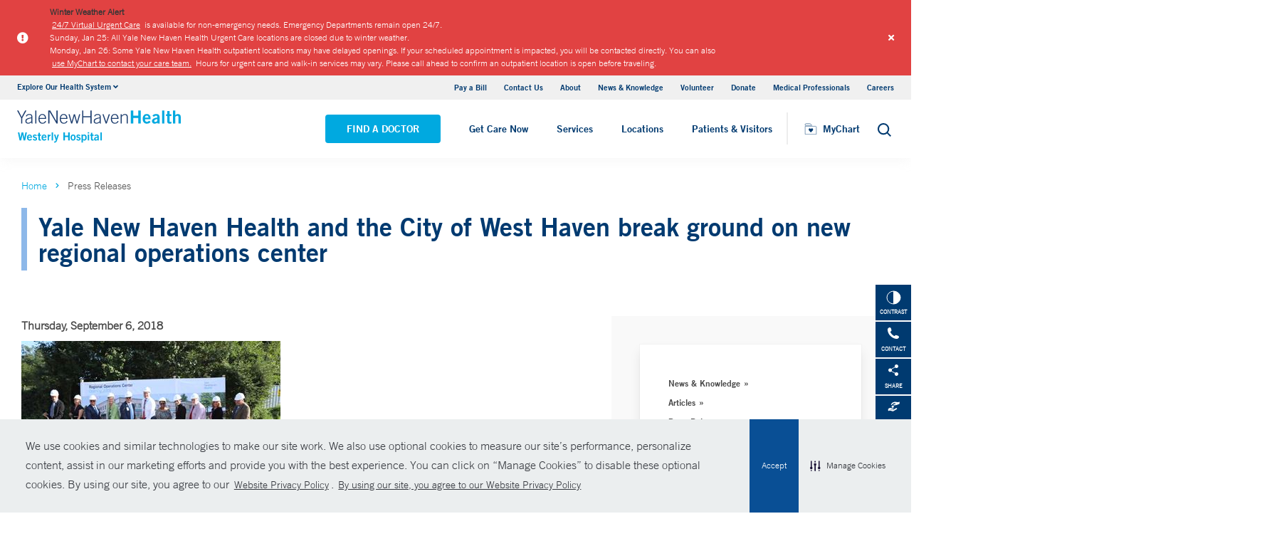

--- FILE ---
content_type: text/html; charset=utf-8
request_url: https://www.westerlyhospital.org/news/yale-new-haven-health-and-the-city-of-west-haven-break-ground-on-new-regional-operations-center
body_size: 16677
content:


<!DOCTYPE html>
<html lang="en" xmlns="http://www.w3.org/1999/xhtml">
<head>
    <title>Yale New Haven Health and the City of West Haven break ground on new regional operations center</title><meta itemprop="name" content="Yale New Haven Health and the City of West Haven break ground on new regional operations center" /><meta name="keywords" content="ynhhs, yale new haven health, city of west haven, break ground, ground breaking, regional operations center, roc" /><meta name="description" content="New Haven, CT (Sept. 6, 2018) – Yale New Haven Health (YNHHS) and the City of West Haven formally broke ground yesterday for the new Regional Operations Center (ROC) with a ceremony attended by YNHHS leadership as well as local and state representatives." /><meta itemprop="description" content="New Haven, CT (Sept. 6, 2018) – Yale New Haven Health (YNHHS) and the City of West Haven formally broke ground yesterday for the new Regional Operations Center (ROC) with a ceremony attended by YNHHS leadership as well as local and state representatives." /><link rel="canonical" href="/news/yale-new-haven-health-and-the-city-of-west-haven-break-ground-on-new-regional-operations-center"></link>
    <meta charset="utf-8" />
    <meta name="viewport" content="width=device-width, initial-scale=1, maximum-scale=1" />
    <link rel="apple-touch-icon" href="/Dist/img/apple-touch-icon.png" />
    <link rel="icon" type="image/x-icon" href="/Dist/img/favicon.ico" />
    <meta name="msapplication-TileColor" content="#da532c" />
    <meta name="analytics-site-name" content="" />
    <script type="application/ld+json">
        {
"@context": "https://schema.org",
"@type": "BreadCrumbList",
"ItemListElement": [{
"@type": "ListItem",
"position": "1",
"name": "westerly",
"item": "https://www.westerlyhospital.org/"
},{
"@type": "ListItem",
"position": "2",
"name": "content",
"item": "https://www.westerlyhospital.org/sitecore/content"
},{
"@type": "ListItem",
"position": "3",
"name": "News",
"item": "https://www.westerlyhospital.org/sitecore/content/News"
},{
"@type": "ListItem",
"position": "4",
"name": "2018",
"item": "https://www.westerlyhospital.org/sitecore/content/News/2018"
},{
"@type": "ListItem",
"position": "5",
"name": "09",
"item": "https://www.westerlyhospital.org/sitecore/content/News/2018/09"
},{
"@type": "ListItem",
"position": "6",
"name": "Yale New Haven Health and the City of West Haven break ground on new regional operations center",
"item": "/news/yale-new-haven-health-and-the-city-of-west-haven-break-ground-on-new-regional-operations-center"
}]
}
    </script>
    
    <script src="/Dist/Scripts/jquery.min.js"></script>
    <script src="/Dist/Scripts/glide.js"></script>
    <script src="/Dist/Scripts/markerclustererplus.min.js"></script>

    <script src="/Dist/Scripts/script.min.js?v=1028210815"></script>
    <link href="/Dist/Styles/style.min.css?v=1117092902" rel="stylesheet" type="text/css" />

    

    
    
    

    <script src="https://js.hcaptcha.com/1/api.js?onload=onloadCallback&render=explicit" async defer></script>

<style>
#feedbackcaptcha { text-align: left; }
</style><!-- After adding this script, call setConsentBannerParams({uuid: <unique id> }) to set unique ID for a customer.  -->
<script
	defer
	data-strict-csp
	data-skip-css="false"
	src="https://cdn-prod.securiti.ai/consent/cookie-consent-sdk-loader-strict-csp.js"
	data-tenant-uuid="a2538e5d-3aa9-4bd6-805c-2bbf101e33e3"
	data-domain-uuid="7542df99-33dd-46d0-8299-1a16105d186d"
	data-backend-url="https://app.securiti.ai">
</script>
<script type="text/javascript" src="https://cdn-prod.securiti.ai/consent/auto_blocking/a2538e5d-3aa9-4bd6-805c-2bbf101e33e3/7542df99-33dd-46d0-8299-1a16105d186d.js"></script>
<link rel='stylesheet' type='text/css' href='https://cdn-prod.securiti.ai/consent/cookie-consent.css' />
<link rel='stylesheet' type='text/css' href='https://cdn-prod.securiti.ai/consent/styles/a2538e5d-3aa9-4bd6-805c-2bbf101e33e3/7542df99-33dd-46d0-8299-1a16105d186d.css' />

<style>
.cc-window{
color: #35383E;
  background-color: #F2F0F0;
}
</style><script src="https://assets.adobedtm.com/be4705422c6a/247399b69a46/launch-d52a5ae2e559.min.js" async></script>
</head>
<body class="theme-cyan-blue">
    <script type="text/javascript">
(function(c,a){if(!a.__SV){var b=window;try{var d,m,j,k=b.location,f=k.hash;d=function(a,b){return(m=a.match(RegExp(b+"=([^&]*)")))?m[1]:null};f&&d(f,"fpState")&&(j=JSON.parse(decodeURIComponent(d(f,"fpState"))),"fpeditor"===j.action&&(b.sessionStorage.setItem("_fpcehash",f),history.replaceState(j.desiredHash||"",c.title,k.pathname+k.search)))}catch(n){}var l,h;window.freshpaint=a;a._i=[];a.init=function(b,d,g){function c(b,i){var a=i.split(".");2==a.length&&(b=b[a[0]],i=a[1]);b[i]=function(){b.push([i].concat(Array.prototype.slice.call(arguments,
0)))}}var e=a;"undefined"!==typeof g?e=a[g]=[]:g="freshpaint";e.people=e.people||[];e.toString=function(b){var a="freshpaint";"freshpaint"!==g&&(a+="."+g);b||(a+=" (stub)");return a};e.people.toString=function(){return e.toString(1)+".people (stub)"};l="disable time_event track track_pageview track_links track_forms track_with_groups add_group set_group remove_group register register_once alias unregister identify name_tag set_config reset opt_in_tracking opt_out_tracking has_opted_in_tracking has_opted_out_tracking clear_opt_in_out_tracking people.set people.set_once people.unset people.increment people.append people.union people.track_charge people.clear_charges people.delete_user people.remove people group page alias ready addEventProperties addInitialEventProperties removeEventProperty addPageviewProperties".split(" ");
for(h=0;h<l.length;h++)c(e,l[h]);var f="set set_once union unset remove delete".split(" ");e.get_group=function(){function a(c){b[c]=function(){call2_args=arguments;call2=[c].concat(Array.prototype.slice.call(call2_args,0));e.push([d,call2])}}for(var b={},d=["get_group"].concat(Array.prototype.slice.call(arguments,0)),c=0;c<f.length;c++)a(f[c]);return b};a._i.push([b,d,g])};a.__SV=1.4;b=c.createElement("script");b.type="text/javascript";b.async=!0;b.src="undefined"!==typeof FRESHPAINT_CUSTOM_LIB_URL?
FRESHPAINT_CUSTOM_LIB_URL:"//perfalytics.com/static/js/freshpaint.js";(d=c.getElementsByTagName("script")[0])?d.parentNode.insertBefore(b,d):c.head.appendChild(b)}})(document,window.freshpaint||[]);
freshpaint.init("1a7febbf-3ead-4672-9c09-6629cc1f37d0");
freshpaint.page();
</script><script src="https://www.youtube.com/iframe_api"></script>
<!-- Google Tag Manager -->
<script>(function(w,d,s,l,i){w[l]=w[l]||[];w[l].push({'gtm.start':
new Date().getTime(),event:'gtm.js'});var f=d.getElementsByTagName(s)[0],
j=d.createElement(s),dl=l!='dataLayer'?'&l='+l:'';j.async=true;j.src=
'https://www.googletagmanager.com/gtm.js?id='+i+dl;f.parentNode.insertBefore(j,f);
})(window,document,'script','dataLayer','GTM-NV834BR');</script>
<!-- End Google Tag Manager -->
<!-- Google Tag Manager (noscript) -->
<noscript><iframe src="https://www.googletagmanager.com/ns.html?id=GTM-NV834BR"
height="0" width="0" style="display:none;visibility:hidden"></iframe></noscript>
<!-- End Google Tag Manager (noscript) -->


    

    <!-- BEGIN NOINDEX -->
        <div class="alert-container red">
            <div class="inner-container">
                <div class="columns is-gapless m-b-0 alert ">
                    <div class="column is-narrow is-narrow-mobile stretch-items">
                        <div class="icon-section">
                                <i class="fas fa-exclamation-circle" aria-hidden="true"></i>
                                <span class="sr-only">Alert icon</span>

                        </div>
                    </div>
                    <div class="column is-10">
                        <div class="columns is-gapless is-multiline">
                            <div class="column is-12 p-b-0">
                                <div class="link-section">
                                    <div class="alert-message">
<strong>Winter Weather Alert<br />
</strong>
<a href="https://www.ynhhs.org/urgent-care/services/virtual-care">24/7 Virtual Urgent Care</a>&nbsp;is available for non-emergency needs. Emergency Departments remain open 24/7.&nbsp;</div>
<div class="alert-message">
Sunday, Jan 25: All Yale New Haven Health Urgent Care locations are closed due to winter weather.</div>
<div class="alert-message">Monday, Jan 26: Some Yale New Haven Health outpatient locations may have delayed openings. If your scheduled appointment is impacted, you will be contacted directly. You can also <a href="https://mychart.ynhhs.org/MyChart-PRD/Authentication/Login?">use MyChart to contact your care team.</a> Hours for urgent care and walk-in services may vary. Please call ahead to confirm an outpatient location is open before traveling.&nbsp;
</div>
                                </div>
                            </div>
                        </div>
                    </div>
                    <a class="close button">
                        <i class="fas fa-times"></i>
                    </a>
                    <input type="hidden" value="0" class="hdn-visibility" />
                    <input type="hidden" value="alert_{DF8F5A59-4111-483A-A71E-B0C33FF42D10}_347b144b-a024-4e6a-bfb2-ab0cd4021a76" class="hdn-cachekey" />
                </div>
            </div>
        </div>
    <!-- END NOINDEX -->
    <!-- BEGIN NOINDEX -->
    <div class="mobile-main-nav">
        <a href="#main" class="skip-to-main-content-link">Skip to main content</a>
            <div class="mobile-main-nav__logo">
                <a href="https://www.westerlyhospital.org/">
                    <img src="/-/media/Images/Logo/SVG/18768_YNHHS_WH_Website_Logos_SVG.ashx?iar=0&amp;hash=99EA7D6F0769D9380652C67A071C6251" alt="Yale New Haven Health Westerly Hospital" DisableWebEdit="True" />
                </a>
            </div>
                    <div class="mobile-main-nav__cta">
<a class="btn light-blue-filled" href="https://www.westerlyhospital.org/find-a-doctor" DisableWebEdit="True">Find a Doctor</a><a class="btn light-blue" href="https://www.ynhhs.org/get-care-now" DisableWebEdit="True">Get Care Now</a>            </div>
        <ul class="mobile-main-nav__main-menu">
                    <li class="mobile-main-nav__menu-item">
                            <button aria-expanded="false">
                                Services
                                <i class="fas fa-chevron-right dropdown-arrow"></i>
                            </button>
                                                    <div class="mobile-main-nav__panel">
                                <button class="mobile-main-nav__panel-return"><i class="fas fa-chevron-left dropdown-arrow"></i></button>
                                <div class="mobile-main-nav__panel-top">
                                    <h3>
                                        Services
                                    </h3>
                                    <button class="mobile-main-nav__panel-close"></button>
                                </div>
                                    <div class="mobile-main-nav__panel-main">
    <h4>Featured Specialties</h4>
        <ul>
                <li><a href="https://www.westerlyhospital.org/services/cancer-care" DisableWebEdit="True">Cancer (Oncology)</a></li>
                <li><a title="Diagnostic Imaging" href="https://www.westerlyhospital.org/services/diagnostic-imaging" DisableWebEdit="True">Diagnostic Imaging</a></li>
                <li><a title="Emergency Services" href="https://www.westerlyhospital.org/services/emergency-care" DisableWebEdit="True">Emergency Services</a></li>
                <li><a title="Heart &amp; Vascular" href="https://www.westerlyhospital.org/services/heart-and-vascular" DisableWebEdit="True">Heart &amp; Vascular</a></li>
                <li><a title="Laboratory Medicine" href="https://www.westerlyhospital.org/services/laboratory-services" DisableWebEdit="True">Laboratory Medicine</a></li>
                <li><a title="Physical Therapy &amp; Rehabilitation" href="https://www.westerlyhospital.org/services/rehabilitation" DisableWebEdit="True">Physical Therapy &amp; Rehabilitation</a></li>
                <li><a href="https://www.westerlyhospital.org/services/surgery" DisableWebEdit="True">Surgery</a></li>
                <li><a href="https://www.westerlyhospital.org/services/urology" DisableWebEdit="True">Urology</a></li>
        </ul>
                                        <div class="mobile-main-nav__panel-cta">
                                            <a class="mobile-main-nav__menu-arrow" title="View All Services" href="https://www.westerlyhospital.org/services">View All Services</a>
                                        </div>
                                    </div>
                                                                    <div class="mobile-main-nav__panel-bottom">
    <h4>More Care</h4>
        <ul>
                <li><a title="COVID-19 Vaccine" href="https://www.ynhhs.org/patient-care/covid-19" DisableWebEdit="True">COVID-19 Resources</a></li>
                <li><a title="For Medical Professionals" href="https://www.westerlyhospital.org/medical-professionals" DisableWebEdit="True">For Medical Professionals</a></li>
                <li><a href="https://www.ynhhs.org/get-care-now" DisableWebEdit="True">Get Care Now</a></li>
                <li><a title="Urgent Care" href="https://www.ynhhs.org/urgent-care" DisableWebEdit="True">Urgent Care</a></li>
        </ul>
                                    </div>
                            </div>
                    </li>
                    <li class="mobile-main-nav__menu-item">
                            <button aria-expanded="false">
                                Locations
                                <i class="fas fa-chevron-right dropdown-arrow"></i>
                            </button>
                                                    <div class="mobile-main-nav__panel">
                                <button class="mobile-main-nav__panel-return"><i class="fas fa-chevron-left dropdown-arrow"></i></button>
                                <div class="mobile-main-nav__panel-top">
                                    <h3>
                                        Locations
                                    </h3>
                                    <button class="mobile-main-nav__panel-close"></button>
                                </div>
                                    <div class="mobile-main-nav__panel-main">
    <h4>Location Type</h4>
        <ul>
                <li><a href="https://www.westerlyhospital.org/find-a-location#f:facilitytype=[Blood%20Draw]" DisableWebEdit="True">Blood Draw</a></li>
                <li><a title="Urgent Care" href="https://www.westerlyhospital.org/find-a-location#sort=relevancy&amp;f:facilitytype=[Occupational%20Care]&amp;f:deliverynetwork=[Westerly%20Hospital]" DisableWebEdit="True">Occupational Care</a></li>
                <li><a href="https://www.westerlyhospital.org/find-a-location?locs=2#sort=relevancy&amp;numberOfResults=25&amp;f:facilitytype=[Outpatient%20Medical%20Centers]&amp;f:deliverynetwork=[Westerly%20Hospital]" DisableWebEdit="True">Outpatient Facilities</a></li>
                <li><a title="COVID-19 Care" href="https://www.westerlyhospital.org/find-a-location#sort=relevancy&amp;f:facilitytype=[Radiology]&amp;f:deliverynetwork=[Westerly%20Hospital]" DisableWebEdit="True">Radiology</a></li>
        </ul>
                                        <div class="mobile-main-nav__panel-cta">
                                            <a class="mobile-main-nav__menu-arrow" title="Find a Location" href="https://www.westerlyhospital.org/find-a-location">Find a Location</a>
                                        </div>
                                    </div>
                                                                    <div class="mobile-main-nav__panel-bottom">
    <h4>Hospitals and Multispecialty Locations</h4>
        <ul>
                <li><a DisableWebEdit="True">Morgan Medical Building</a></li>
                <li><a href="/locations/stonington-91-voluntown-road" DisableWebEdit="True">Stonington Medical Center</a></li>
                <li><a href="/locations/westerly-25-wells-street" DisableWebEdit="True">Westerly Hospital</a></li>
        </ul>
    <div class="location-menu" data-column-id="{916592CF-117A-4D3E-BEE9-E08840CBA997}">
        <h4 class="location-title" data-location-title="Locations">Our Locations</h4>
            <ul class="locations-list">
                    <li><a href="/locations/new-haven-1-park-street">Yale New Haven Children&#39;s Hospital</a></li>
                    <li><a href="/locations/new-london-365-montauk-ave">Lawrence + Memorial Hospital</a></li>
            </ul>
    </div>
                                    </div>
                            </div>
                    </li>
                    <li class="mobile-main-nav__menu-item">
                            <button aria-expanded="false">
                                Patients &amp; Visitors
                                <i class="fas fa-chevron-right dropdown-arrow"></i>
                            </button>
                                                    <div class="mobile-main-nav__panel">
                                <button class="mobile-main-nav__panel-return"><i class="fas fa-chevron-left dropdown-arrow"></i></button>
                                <div class="mobile-main-nav__panel-top">
                                    <h3>
                                        Patients &amp; Visitors
                                    </h3>
                                    <button class="mobile-main-nav__panel-close"></button>
                                </div>
                                    <div class="mobile-main-nav__panel-main">
    <h4>Patients</h4>
        <ul>
                <li><a title="Pay Your Bill" href="https://www.westerlyhospital.org/patients-visitors/billing-insurance" DisableWebEdit="True">Billing &amp; Insurance</a></li>
                <li><a title="Classes &amp; Events" href="https://www.ynhhs.org/events" DisableWebEdit="True">Classes &amp; Events</a></li>
                <li><a title="Financial Assistance" href="https://www.westerlyhospital.org/patients-visitors/billing-insurance/Financial-assistance" DisableWebEdit="True">Financial Assistance</a></li>
                <li><a href="https://www.ynhhs.org/get-care-now" DisableWebEdit="True">Get Care Now</a></li>
                <li><a href="https://www.westerlyhospital.org/services/language-services" DisableWebEdit="True">Language Services</a></li>
                <li><a href="https://www.ynhhs.org/patient-care/Patient-Rights-and-Responsibilities/no-surprise-billing" rel="noopener noreferrer" DisableWebEdit="True" target="_blank">No Surprises Act</a></li>
                <li><a title="Patient Guidelines" href="https://www.westerlyhospital.org/patients-visitors" DisableWebEdit="True">Patient Guidelines</a></li>
                <li><a title="Patient Rights &amp; Responsibilities" href="https://www.ynhhs.org/patient-care/Patient-Rights-and-Responsibilities" DisableWebEdit="True">Patient Rights &amp; Responsibilities</a></li>
                <li><a title="Pay Your Bill" href="https://mychart.ynhhs.org/MyChart-PRD/" DisableWebEdit="True">Pay Your Bill</a></li>
        </ul>
    <h4>Visitors</h4>
        <ul>
                <li><a title="Dining Options" href="https://www.westerlyhospital.org/patients-visitors/amenities" DisableWebEdit="True">Dining Options</a></li>
                <li><a title="Hospital Amenities" href="https://www.westerlyhospital.org/patients-visitors/amenities" DisableWebEdit="True">Hospital Amenities</a></li>
                <li><a title="Send a Patient Greeting" href="https://www.westerlyhospital.org/patients-visitors/e-greetings-form-wh" DisableWebEdit="True">Send a Patient Greeting</a></li>
                <li><a title="Visiting Hours and Guidelines" href="https://www.westerlyhospital.org/patients-visitors/visiting-a-patient" DisableWebEdit="True">Visitor Guidelines</a></li>
                <li></li>
        </ul>
                                        <div class="mobile-main-nav__panel-cta">
                                            <a class="mobile-main-nav__menu-arrow" title="View All Patient &amp; Visitor Information" href="https://www.westerlyhospital.org/patients-visitors">View All Patient &amp; Visitor Information</a>
                                        </div>
                                    </div>
                                                                    <div class="mobile-main-nav__panel-bottom">
    <h4>Patient Tools</h4>
        <ul>
                <li><a href="https://mychart.ynhhs.org/MyChart-PRD/" rel="noopener noreferrer" DisableWebEdit="True" target="_blank">Make an Appointment</a></li>
                <li><a href="https://www.ynhhs.org/online-tools/MyChart" DisableWebEdit="True">MyChart</a></li>
                <li><a title="Request Medical Records" href="https://www.ynhhs.org/online-tools/Request-Medical-Records" DisableWebEdit="True">Request Medical Records</a></li>
                <li><a href="https://www.ynhhs.org/employee-spotlight" DisableWebEdit="True">Thank Your Caregiver - ThinkThanks Employee Spotlight</a></li>
                <li><a title="YM-YNH Wayfinding App" href="https://www.ynhhs.org/online-tools/Get-the-MyChart-App" DisableWebEdit="True">YM-YNH Wayfinding App</a></li>
        </ul>
                                    </div>
                            </div>
                    </li>
        </ul>
        <div  class="mobile-main-nav__locations expand-menu">
            <button id="explore-menu-button" aria-controls="explore-menu-dropdown">
                Explore Our Health System<i class="fas fa-chevron-down dropdown-arrow"></i>
            </button>
            <ul class="mobile-main-nav__locations-items" role="menu" aria-labelledby="explore-menu-button" id="explore-menu-dropdown">
                        <li role="presentation">
                            <a role="menuitem" tabindex="-1" href="https://www.ynhhs.org/">Yale New Haven Health</a>
                        </li>
                        <li role="presentation">
                            <a role="menuitem" tabindex="-1" href="https://www.bridgeporthospital.org/">Bridgeport Hospital</a>
                        </li>
                        <li role="presentation">
                            <a role="menuitem" tabindex="-1" href="https://www.ynhh.org/childrens-hospital">Yale New Haven Children&#39;s Hospital</a>
                        </li>
                        <li role="presentation">
                            <a role="menuitem" tabindex="-1" href="https://www.greenwichhospital.org/">Greenwich Hospital</a>
                        </li>
                        <li role="presentation">
                            <a role="menuitem" tabindex="-1" href="https://www.lmhospital.org/">Lawrence + Memorial Hospital</a>
                        </li>
                        <li role="presentation">
                            <a role="menuitem" tabindex="-1" href="https://www.ynhh.org/psychiatric">Yale New Haven Psychiatric Hospital</a>
                        </li>
                        <li role="presentation">
                            <a role="menuitem" tabindex="-1" href="https://www.ynhh.org/smilow">Smilow Cancer Hospital</a>
                        </li>
                        <li role="presentation">
                            <a role="menuitem" tabindex="-1" href="https://www.ynhhs.org/urgent-care">Yale New Haven Health Urgent Care</a>
                        </li>
                        <li role="presentation">
                            <a role="menuitem" tabindex="-1" href="https://www.westerlyhospital.org/">Westerly Hospital</a>
                        </li>
                        <li role="presentation">
                            <a role="menuitem" tabindex="-1" href="https://www.ynhh.org/">Yale New Haven Hospital</a>
                        </li>
                        <li role="presentation">
                            <a role="menuitem" tabindex="-1" href="https://www.ynhhs.org/clinical-affiliates">Clinical Affiliates</a>
                        </li>
                        <li role="presentation">
                            <a role="menuitem" tabindex="-1" href="https://www.northeastmedicalgroup.org/">Northeast Medical Group</a>
                        </li>
            </ul>
        </div>
            <ul class="mobile-main-nav__utility-links">

                    <li><a href="https://mychart.ynhhs.org/MyChart-PRD/Billing/Summary" rel="noopener noreferrer" DisableWebEdit="True" target="_blank">Pay a Bill</a></li>
                    <li><a title="Contact Us" href="https://www.westerlyhospital.org/contact" DisableWebEdit="True">Contact Us</a></li>
                    <li><a title="About" href="https://www.westerlyhospital.org/about" DisableWebEdit="True">About</a></li>
                    <li><a title="News &amp; Knowledge" href="https://www.ynhhs.org/news-media/blog" DisableWebEdit="True">News &amp; Knowledge</a></li>
                    <li><a title="Volunteer" href="https://www.westerlyhospital.org/about/volunteer" DisableWebEdit="True">Volunteer</a></li>
                    <li><a title="Donate" href="https://www.westerlyhospital.org/donors" DisableWebEdit="True">Donate</a></li>
                    <li><a title="Medical Professionals" href="https://www.westerlyhospital.org/medical-professionals" DisableWebEdit="True">Medical Professionals</a></li>
                    <li><a title="Careers" href="https://www.westerlyhospital.org/careers" DisableWebEdit="True">Careers</a></li>
            </ul>
                <button class="mobile-main-nav__close" aria-label="Close Mobile Menu"></button>
    </div>





    <div class="utility-nav is-hidden-touch">
        <a href="#main" class="skip-to-main-content-link">Skip to main content</a>
        <div class="inner-container">
                <div class="dropdown">
                    <div class="dropdown-trigger">
                        <a class="dropdown-btn" aria-haspopup="true" aria-controls="dropdown-menu">
                            <span>Explore Our Health System</span>
                            <span class="icon is-small">
                                <i class="fas fa-angle-down" aria-hidden="true"></i>
                            </span>
                        </a>
                    </div>
                    <div class="dropdown-menu" role="menu">
                        <div class="dropdown-content">
                                    <a href="https://www.ynhhs.org/" class="dropdown-item">Yale New Haven Health</a>
                                    <a href="https://www.bridgeporthospital.org/" class="dropdown-item">Bridgeport Hospital</a>
                                    <a href="https://www.ynhh.org/childrens-hospital" class="dropdown-item">Yale New Haven Children&#39;s Hospital</a>
                                    <a href="https://www.greenwichhospital.org/" class="dropdown-item">Greenwich Hospital</a>
                                    <a href="https://www.lmhospital.org/" class="dropdown-item">Lawrence + Memorial Hospital</a>
                                    <a href="https://www.ynhh.org/psychiatric" class="dropdown-item">Yale New Haven Psychiatric Hospital</a>
                                    <a href="https://www.ynhh.org/smilow" class="dropdown-item">Smilow Cancer Hospital</a>
                                    <a href="https://www.ynhhs.org/urgent-care" class="dropdown-item">Yale New Haven Health Urgent Care</a>
                                    <a href="https://www.westerlyhospital.org/" class="dropdown-item">Westerly Hospital</a>
                                    <a href="https://www.ynhh.org/" class="dropdown-item">Yale New Haven Hospital</a>
                                    <a href="https://www.ynhhs.org/clinical-affiliates" class="dropdown-item">Clinical Affiliates</a>
                                    <a href="https://www.northeastmedicalgroup.org/" class="dropdown-item">Northeast Medical Group</a>
                        </div>
                    </div>
                </div>
            <div class="link-container">
<a href="https://mychart.ynhhs.org/MyChart-PRD/Billing/Summary" rel="noopener noreferrer" DisableWebEdit="True" target="_blank">Pay a Bill</a><a title="Contact Us" href="https://www.westerlyhospital.org/contact" DisableWebEdit="True">Contact Us</a><a title="About" href="https://www.westerlyhospital.org/about" DisableWebEdit="True">About</a><a title="News &amp; Knowledge" href="https://www.ynhhs.org/news-media/blog" DisableWebEdit="True">News &amp; Knowledge</a><a title="Volunteer" href="https://www.westerlyhospital.org/about/volunteer" DisableWebEdit="True">Volunteer</a><a title="Donate" href="https://www.westerlyhospital.org/donors" DisableWebEdit="True">Donate</a><a title="Medical Professionals" href="https://www.westerlyhospital.org/medical-professionals" DisableWebEdit="True">Medical Professionals</a><a title="Careers" href="https://www.westerlyhospital.org/careers" DisableWebEdit="True">Careers</a>                            </div>
        </div>
    </div>
    <header class="header">
        <div class="header__main-wrapper">
            <div class="header__container">
                <div class="header__logo">
                    <a href="https://www.westerlyhospital.org/">
                        <img src="/-/media/Images/Logo/SVG/18768_YNHHS_WH_Website_Logos_SVG.ashx?iar=0&amp;hash=99EA7D6F0769D9380652C67A071C6251" alt="Yale New Haven Health Westerly Hospital" DisableWebEdit="True" />
                    </a>
                </div>
                <nav class="header__nav" aria-label="main navigation">
                        <ul class="header__nav-list">
                                            <li class="header__nav-item"><a class="light-blue-filled" href="https://www.westerlyhospital.org/find-a-doctor" DisableWebEdit="True">Find a Doctor</a></li>
                                            <li class="header__nav-item"><a class="light-blue" href="https://www.ynhhs.org/get-care-now" DisableWebEdit="True">Get Care Now</a></li>
                                                                <li class="header__nav-item has-submenu">
                                        <button class="active-trigger" aria-expanded="false">
                                            Services
                                        </button>
                                            <div class="drop-down">
                                                    <div class="drop-left">
                                                        <div class="drop-top">
    <div class="drop-top__left-inner">
        <h3>Featured Specialties</h3>
        <div>
                    <ul>
                            <li><a href="https://www.westerlyhospital.org/services/cancer-care" DisableWebEdit="True">Cancer (Oncology)</a></li>
                            <li><a title="Diagnostic Imaging" href="https://www.westerlyhospital.org/services/diagnostic-imaging" DisableWebEdit="True">Diagnostic Imaging</a></li>
                            <li><a title="Emergency Services" href="https://www.westerlyhospital.org/services/emergency-care" DisableWebEdit="True">Emergency Services</a></li>
                            <li><a title="Heart &amp; Vascular" href="https://www.westerlyhospital.org/services/heart-and-vascular" DisableWebEdit="True">Heart &amp; Vascular</a></li>
                    </ul>
                    <ul>
                            <li><a title="Laboratory Medicine" href="https://www.westerlyhospital.org/services/laboratory-services" DisableWebEdit="True">Laboratory Medicine</a></li>
                            <li><a title="Physical Therapy &amp; Rehabilitation" href="https://www.westerlyhospital.org/services/rehabilitation" DisableWebEdit="True">Physical Therapy &amp; Rehabilitation</a></li>
                            <li><a href="https://www.westerlyhospital.org/services/surgery" DisableWebEdit="True">Surgery</a></li>
                            <li><a href="https://www.westerlyhospital.org/services/urology" DisableWebEdit="True">Urology</a></li>
                    </ul>
        </div>
    </div>
                                                                                                                    </div>
                                                            <div class="drop-bottom">
                                                                <a class="drop-down__menu-arrow" title="View All Services" href="https://www.westerlyhospital.org/services">View All Services</a>
                                                            </div>
                                                    </div>
                                                                                                    <div class="drop-right">
                                                        <div class="drop-top">
    <div class="drop-top__left-inner">
        <h3>More Care</h3>
        <div>
                    <ul class="">
                            <li><a title="COVID-19 Vaccine" href="https://www.ynhhs.org/patient-care/covid-19" DisableWebEdit="True">COVID-19 Resources</a></li>
                            <li><a title="For Medical Professionals" href="https://www.westerlyhospital.org/medical-professionals" DisableWebEdit="True">For Medical Professionals</a></li>
                            <li><a href="https://www.ynhhs.org/get-care-now" DisableWebEdit="True">Get Care Now</a></li>
                            <li><a title="Urgent Care" href="https://www.ynhhs.org/urgent-care" DisableWebEdit="True">Urgent Care</a></li>
                    </ul>
        </div>
    </div>
                                                                                                                    </div>
                                                        <div class="drop-bottom"></div>
                                                    </div>
                                                <button class="drop-down__close"><span>close</span></button>
                                            </div>
                                    </li>
                                    <li class="header__nav-item has-submenu">
                                        <button class="active-trigger" aria-expanded="false">
                                            Locations
                                        </button>
                                            <div class="drop-down">
                                                    <div class="drop-left">
                                                        <div class="drop-top">
    <div class="drop-top__left-inner">
        <h3>Location Type</h3>
        <div>
                    <ul class="">
                            <li><a href="https://www.westerlyhospital.org/find-a-location#f:facilitytype=[Blood%20Draw]" DisableWebEdit="True">Blood Draw</a></li>
                            <li><a title="Urgent Care" href="https://www.westerlyhospital.org/find-a-location#sort=relevancy&amp;f:facilitytype=[Occupational%20Care]&amp;f:deliverynetwork=[Westerly%20Hospital]" DisableWebEdit="True">Occupational Care</a></li>
                            <li><a href="https://www.westerlyhospital.org/find-a-location?locs=2#sort=relevancy&amp;numberOfResults=25&amp;f:facilitytype=[Outpatient%20Medical%20Centers]&amp;f:deliverynetwork=[Westerly%20Hospital]" DisableWebEdit="True">Outpatient Facilities</a></li>
                            <li><a title="COVID-19 Care" href="https://www.westerlyhospital.org/find-a-location#sort=relevancy&amp;f:facilitytype=[Radiology]&amp;f:deliverynetwork=[Westerly%20Hospital]" DisableWebEdit="True">Radiology</a></li>
                    </ul>
        </div>
    </div>
                                                                                                                    </div>
                                                            <div class="drop-bottom">
                                                                <a class="drop-down__menu-arrow" title="Find a Location" href="https://www.westerlyhospital.org/find-a-location">Find a Location</a>
                                                            </div>
                                                    </div>
                                                                                                    <div class="drop-right">
                                                        <div class="drop-top">
    <div class="drop-top__left-inner">
        <h3>Hospitals and Multispecialty Locations</h3>
        <div>
                    <ul class="">
                            <li><a DisableWebEdit="True">Morgan Medical Building</a></li>
                            <li><a href="/locations/stonington-91-voluntown-road" DisableWebEdit="True">Stonington Medical Center</a></li>
                            <li><a href="/locations/westerly-25-wells-street" DisableWebEdit="True">Westerly Hospital</a></li>
                    </ul>
        </div>
    </div>
                                                                <div class="drop-top__right-inner drop-top__left-inner location-menu" data-column-id="{916592CF-117A-4D3E-BEE9-E08840CBA997}">
        <h3 class="location-title" data-location-title="Locations">
            Our Locations
        </h3>
        <div>
                <ul class="locations-list ">
                        <li><a href="/locations/new-haven-1-park-street">Yale New Haven Children&#39;s Hospital</a></li>
                        <li><a href="/locations/new-london-365-montauk-ave">Lawrence + Memorial Hospital</a></li>
                </ul>
        </div>
    </div>
                                                        </div>
                                                        <div class="drop-bottom"></div>
                                                    </div>
                                                <button class="drop-down__close"><span>close</span></button>
                                            </div>
                                    </li>
                                    <li class="header__nav-item has-submenu">
                                        <button class="active-trigger" aria-expanded="false">
                                            Patients &amp; Visitors
                                        </button>
                                            <div class="drop-down">
                                                    <div class="drop-left">
                                                        <div class="drop-top">
    <div class="drop-top__left-inner">
        <h3>Patients</h3>
        <div>
                    <ul>
                            <li><a title="Pay Your Bill" href="https://www.westerlyhospital.org/patients-visitors/billing-insurance" DisableWebEdit="True">Billing &amp; Insurance</a></li>
                            <li><a title="Classes &amp; Events" href="https://www.ynhhs.org/events" DisableWebEdit="True">Classes &amp; Events</a></li>
                            <li><a title="Financial Assistance" href="https://www.westerlyhospital.org/patients-visitors/billing-insurance/Financial-assistance" DisableWebEdit="True">Financial Assistance</a></li>
                            <li><a href="https://www.ynhhs.org/get-care-now" DisableWebEdit="True">Get Care Now</a></li>
                    </ul>
                    <ul>
                            <li><a href="https://www.westerlyhospital.org/services/language-services" DisableWebEdit="True">Language Services</a></li>
                            <li><a href="https://www.ynhhs.org/patient-care/Patient-Rights-and-Responsibilities/no-surprise-billing" rel="noopener noreferrer" DisableWebEdit="True" target="_blank">No Surprises Act</a></li>
                            <li><a title="Patient Guidelines" href="https://www.westerlyhospital.org/patients-visitors" DisableWebEdit="True">Patient Guidelines</a></li>
                            <li><a title="Patient Rights &amp; Responsibilities" href="https://www.ynhhs.org/patient-care/Patient-Rights-and-Responsibilities" DisableWebEdit="True">Patient Rights &amp; Responsibilities</a></li>
                    </ul>
        </div>
    </div>
                                                                <div class="drop-top__right-inner">
        <h3>Visitors</h3>
        <div>
                    <ul class="">
                            <li><a title="Dining Options" href="https://www.westerlyhospital.org/patients-visitors/amenities" DisableWebEdit="True">Dining Options</a></li>
                            <li><a title="Hospital Amenities" href="https://www.westerlyhospital.org/patients-visitors/amenities" DisableWebEdit="True">Hospital Amenities</a></li>
                            <li><a title="Send a Patient Greeting" href="https://www.westerlyhospital.org/patients-visitors/e-greetings-form-wh" DisableWebEdit="True">Send a Patient Greeting</a></li>
                            <li><a title="Visiting Hours and Guidelines" href="https://www.westerlyhospital.org/patients-visitors/visiting-a-patient" DisableWebEdit="True">Visitor Guidelines</a></li>
                            <li></li>
                    </ul>
        </div>
    </div>
                                                        </div>
                                                            <div class="drop-bottom">
                                                                <a class="drop-down__menu-arrow" title="View All Patient &amp; Visitor Information" href="https://www.westerlyhospital.org/patients-visitors">View All Patient &amp; Visitor Information</a>
                                                            </div>
                                                    </div>
                                                                                                    <div class="drop-right">
                                                        <div class="drop-top">
    <div class="drop-top__left-inner">
        <h3>Patient Tools</h3>
        <div>
                    <ul class="">
                            <li><a href="https://mychart.ynhhs.org/MyChart-PRD/" rel="noopener noreferrer" DisableWebEdit="True" target="_blank">Make an Appointment</a></li>
                            <li><a href="https://www.ynhhs.org/online-tools/MyChart" DisableWebEdit="True">MyChart</a></li>
                            <li><a title="Request Medical Records" href="https://www.ynhhs.org/online-tools/Request-Medical-Records" DisableWebEdit="True">Request Medical Records</a></li>
                            <li><a href="https://www.ynhhs.org/employee-spotlight" DisableWebEdit="True">Thank Your Caregiver - ThinkThanks Employee Spotlight</a></li>
                            <li><a title="YM-YNH Wayfinding App" href="https://www.ynhhs.org/online-tools/Get-the-MyChart-App" DisableWebEdit="True">YM-YNH Wayfinding App</a></li>
                    </ul>
        </div>
    </div>
                                                                                                                    </div>
                                                        <div class="drop-bottom"></div>
                                                    </div>
                                                <button class="drop-down__close"><span>close</span></button>
                                            </div>
                                    </li>
                        </ul>
                </nav>
                <div class="header__right  ">
                    <div class="header__right-wrapper">
<a href="https://mychart.ynhhs.org/MyChart-PRD/Authentication/Login?" rel="noopener noreferrer" hasDisableWebEdit="True" target="_blank"><img src="/-/media/Images/Icons/Header-Icons/icon-mychart-header.ashx?iar=0&amp;hash=65F8CEB084B4838CD046EF032FAA6222" alt="My chart icon, a folder with a heart in the middle." DisableWebEdit="True" />                            <span>MyChart</span>
</a>                        <button class="header__search" aria-expanded="false">
                            <span>Search</span>
                            <img src="/-/media/Images/Icons/Header-Icons/icon-search.ashx?iar=0&amp;hash=9B497E70A197DB7B978628BC7F382EB4" class="icon-default" alt="Search icon magnifying glass" title="Search icon magnifying glass" DisableWebEdit="True" />
                            <img src="/-/media/Images/Icons/Header-Icons/close-search.ashx?iar=0&amp;hash=ADF7FAD1D54E8EA37EB30B6DB3D09526" class="icon-active" alt="close search" DisableWebEdit="True" />
                        </button>
                    </div>
                    <button class="header__burger" aria-label="menu" aria-expanded="false">
                        <span></span>
                        <span></span>
                        <span></span>
                    </button>
                </div>
            </div>
            <div class="main-search-nav">
                <div class="main-search-nav__wrapper">
                    <button class="main-search-nav__panel-close" aria-label="close menu"></button>
                    <a class="main-search-nav__logo" href="/">
                        <img src="/-/media/Images/Logo/SVG/18768_YNHHS_WH_Website_Logos_SVG.ashx?iar=0&amp;hash=99EA7D6F0769D9380652C67A071C6251" alt="Yale New Haven Health Westerly Hospital" DisableWebEdit="True" />
                    </a>
                    <img src="/-/media/Images/Icons/Header-Icons/icon-search.ashx?iar=0&amp;hash=9B497E70A197DB7B978628BC7F382EB4" class="main-search-nav__search-identifier" alt="Search icon magnifying glass" title="Search icon magnifying glass" DisableWebEdit="True" />
                    <div id="mobileNavSearchIcon" class="input-container">
                        



<script>
    document.addEventListener("CoveoSearchEndpointInitialized", function() {
        var searchboxElement = document.getElementById("coveo234hj23");
        searchboxElement.addEventListener("CoveoComponentInitialized", function() {
            CoveoForSitecore.initSearchboxIfStandalone(searchboxElement, "https://www.westerlyhospital.org/search");
        });
    })
</script>    <div id="coveo234hj23_container" class="coveo-for-sitecore-search-box-container"
           data-prebind-maximum-age='currentMaximumAge'
  data-pipeline='Site Search Pipeline'
>
        <div id="coveo234hj23"
             class="CoveoSearchbox"
               data-enable-omnibox='true'
  data-prebind-maximum-age='currentMaximumAge'
  data-pipeline='Site Search Pipeline'
  data-placeholder='Search'
  data-clear-filters-on-new-query='false'
>
            
            
<script type="text/javascript">
    document.addEventListener("CoveoSearchEndpointInitialized", function() {
        var componentId = "coveo234hj23";
        var componentElement = document.getElementById(componentId);

        function showError(error) {
                console.error(error);
        }

        function areCoveoResourcesIncluded() {
            return typeof (Coveo) !== "undefined";
        }

        if (areCoveoResourcesIncluded()) {
            var event = document.createEvent("CustomEvent");
            event.initEvent("CoveoComponentInitialized", false, true);
            
            setTimeout(function() {
                componentElement.dispatchEvent(event);
            }, 0);
        } else {
            componentElement.classList.add("invalid");
            showError("The Coveo Resources component must be included in this page.");
        }
    });
</script>
            <div class="CoveoForSitecoreBindWithUserContext"></div>
            <div class="CoveoForSitecoreExpressions"></div>
            <div class="CoveoForSitecoreConfigureSearchHub" data-sc-search-hub="search"></div>
        </div>
        
    </div>

                    </div>
                    <div class="main-search-nav__bottom">
                                <div class="main-search-nav__left">
                                    <h3>Popular Services</h3>
                                    <ul>
                                            <li><a href="https://www.westerlyhospital.org/services/digestive-health">Digestive Health</a></li>
                                            <li><a href="https://www.westerlyhospital.org/services/orthopedics">Orthopedics</a></li>
                                            <li><a href="https://www.westerlyhospital.org/services/urology">Urology</a></li>
                                    </ul>
                                    <a class="btn has-arrow" href="https://www.westerlyhospital.org/services">View All Services</a>
                                </div>
                                <div class="main-search-nav__center">
                                    <h3>Popular Locations</h3>
                                    <ul>
                                            <li><a href="/locations/westerly-25-wells-street-blood-draw">Blood Draw - Westerly Hospital</a></li>
                                            <li><a href="/locations/westerly-25-wells-street">Morgan Medical Building</a></li>
                                            <li><a href="/locations/stonington-91-voluntown-road">Stonington Medical Center</a></li>
                                    </ul>
                                    <a class="btn has-arrow" href="https://www.westerlyhospital.org/find-a-location">View All Locations</a>
                                </div>
                                <div class="main-search-nav__right">
                                    <h4>Frequent Searches</h4>
                                        <ul>
                                                <li>
                                                    <a href="https://www.ynhhs.org/online-tools/Request-Medical-Records">Medical Records Request</a>
                                                </li>
                                                <li>
                                                    <a href="https://www.westerlyhospital.org/services/urology">Urology</a>
                                                </li>
                                                <li>
                                                    <a href="https://www.westerlyhospital.org/patients-visitors/visiting-a-patient">Visiting Hours</a>
                                                </li>
                                        </ul>
                                </div>
                    </div>
                </div>
            </div>
        </div>
    </header>
<script>
    
</script>

    <!--Toolbar Desktop -->
    <div class="main-right-box toolbar toolbar-desktop is-hidden-touch">
        <!-- Contrast -->
        <div class="toolbar-box">
            <div class="icon">
                <img src="/Dist/img/contrast-icon.svg" alt="">
            </div>
            <p class="label">Contrast</p>
            <div class="field slide-field">
                <div class="share-container">
                    <div><span>Off</span></div>
                    <div>
                        <input id="switchRoundedDefault" type="checkbox" name="switchRoundedDefault" class="switch is-rounded contrast-checkbox desktop-input" aria-label="Enable high‑contrast mode">
                        <label for="switchRoundedDefault"></label>
                    </div>
                    
                    <div><span>On</span></div>
                </div>

            </div>
        </div>
            <!-- Contact -->
            <a class="toolbar-box" href="https://www.westerlyhospital.org/contact" target="_blank">
                <div class="icon">
                    <img src="/Dist/img/contact-icon.svg" alt="">
                </div>
                <p class="label">Contact</p>
            </a>
        <!-- Share -->
        <div class="toolbar-box">
            <div class="icon">
                <img src="/Dist/img/share-icon.svg" alt="">
            </div>
            <p class="label">Share</p>
            <div class="slide-field share">
                <div class="share-container">
                    <div>
                        <a href="/cdn-cgi/l/email-protection#[base64]" title="Share through e-mail"><i class="far fa-envelope"></i></a>
                    </div>
                    <div>
                        <a href="javascript:openFacebookShareModal(&#39;https://www.westerlyhospital.org/news/yale-new-haven-health-and-the-city-of-west-haven-break-ground-on-new-regional-operations-center&#39;, 520, 350)" title="Share through Facebook"><i class="fab fa-facebook-f"></i></a>
                    </div>
                    <div>
                        <a href="javascript:openTwitterShareModal(&#39;https://www.westerlyhospital.org/news/yale-new-haven-health-and-the-city-of-west-haven-break-ground-on-new-regional-operations-center&#39;, &#39;Yale New Haven Health and the City of West Haven break ground on new regional operations center&#39;, 520, 350)" title="Share through Twitter"><i class="fab fa-twitter"></i></a>
                    </div>
                </div>
            </div>
        </div>
            <!-- Donate -->
            <a class="toolbar-box" href="https://www.westerlyhospital.org/donors" target="_blank">
                <div class="icon">
                    <img src="/Dist/img/donate-icon.svg" alt="">
                </div>
                <p class="label">Donate</p>
            </a>

            <!-- MyChart -->
            <a class="toolbar-box" href="https://mychart.ynhhs.org/MyChart-PRD/Authentication/Login?" target="_blank">
                <div class="icon">
                    <img src="/Dist/img/mychar-icon.svg" alt="">
                </div>
                <p class="label">MyChart</p>
            </a>
    </div>
    <!--Toolbar Mobile -->
    <div class="main-right-box toolbar toolbar-mobile is-hidden-desktop">
        <div class="toolbar-box help">
            <div class="icon">
                <i class="far fa-hand-point-up"></i>
            </div>
            <p class="label">Help</p>
            <div class="field menu-slideout">
                <!-- Contrast -->
                <div class="toolbar-box mobile">
                    <div class="icon">
                        <img src="/Dist/img/contrast-icon.svg" alt="">
                    </div>
                    <p class="label">Contrast</p>
                    <div class="field slide-field">
                        <div><span>Off</span></div>
                        <div>
                            <input id="switchRoundedMobile" type="checkbox" name="switchRoundedMobile" class="switch is-rounded contrast-checkbox mobile-input" aria-label="Enable high‑contrast mode">
                            <label for="switchRoundedMobile"></label>
                        </div>
                        <div><span>On</span></div>
                    </div>
                </div>
                    <!-- Contact -->
                    <a class="toolbar-box mobile" href="https://www.westerlyhospital.org/contact" target="_blank">
                        <div class="icon">
                            <img src="/Dist/img/contact-icon.svg" alt="">
                        </div>
                        <p class="label">Contact</p>
                    </a>
                <!-- Share -->
                <div class="toolbar-box mobile">
                    <div class="icon">
                        <img src="/Dist/img/share-icon.svg" alt="">
                    </div>
                    <p class="label">Share</p>
                    <div class="slide-field share">
                        <div class="share-container">
                            <div>
                                <a href="/cdn-cgi/l/email-protection#[base64]" title="Share through e-mail"><i class="far fa-envelope"></i></a>
                            </div>
                            <div>
                                <a href="javascript:openFacebookShareModal(&#39;https://www.westerlyhospital.org/news/yale-new-haven-health-and-the-city-of-west-haven-break-ground-on-new-regional-operations-center&#39;, 520, 350)" title="Share through Facebook"><i class="fab fa-facebook-f"></i></a>
                            </div>
                            <div>
                                <a href="javascript:openTwitterShareModal(&#39;https://www.westerlyhospital.org/news/yale-new-haven-health-and-the-city-of-west-haven-break-ground-on-new-regional-operations-center&#39;, &#39;Yale New Haven Health and the City of West Haven break ground on new regional operations center&#39;, 520, 350)" title="Share through Twitter"><i class="fab fa-twitter"></i></a>
                            </div>
                        </div>
                    </div>
                </div>
                    <!-- Donate -->
                    <a class="toolbar-box" href="https://www.westerlyhospital.org/donors" target="_blank">
                        <div class="icon">
                            <img src="/Dist/img/donate-icon.svg" alt="">
                        </div>
                        <p class="label">Donate</p>
                    </a>
                                    <!-- MyChart -->
                    <a class="toolbar-box" href="https://mychart.ynhhs.org/MyChart-PRD/Authentication/Login?" target="_blank">
                        <div class="icon">
                            <img src="/Dist/img/mychar-icon.svg" alt="">
                        </div>
                        <p class="label">MyChart</p>
                    </a>
            </div>
        </div>
        
    </div>
<!-- Main Navigation Helpers -->

    <div class="dropdown-overlay"></div>
    <!-- END NOINDEX -->
    <!-- BEGIN NOINDEX -->
    <div class="accordion card link-list right-rail-mobile is-hidden-desktop">
        <div id="mobile-rr" class="accordion-toggle explore-section"><h4>Explore this section</h4></div>
        <div class="accordion-content card-content" id="content-mobile-rr">
            <div class="link-container">
                <ul>


                        <ul>
                                <li><a  href="https://www.ynhhs.org/news-media/blog">News &amp; Knowledge</a></li>
                                <li><a  href="https://www.ynhhs.org/news-media/blog-search">Articles</a></li>
                                <li><a  href="https://www.ynhhs.org/news-media/news">Press Releases</a></li>
                                <li><a  href="https://www.ynhhs.org/news-media/perspectives">Perspectives</a></li>
                                <li><a  href="https://www.ynhhs.org/news-media/perspectives-search">Perspectives Search</a></li>
                                <li><a  href="https://www.ynhhs.org/news-media/for-the-media">For The Media</a></li>
                                <li><a  href="https://www.ynhhs.org/news-media/voice-apps">Voice Apps</a></li>
                        </ul>

                </ul>
            </div>
        </div>
    </div>
    <!-- END NOINDEX -->

<div class="container">
        <!-- BEGIN NOINDEX -->
    <div class="inner-container-main">
        <ul class="breadcrumb">
                <li><a class="home" href="https://www.westerlyhospital.org/">Home</a></li>



                <li><div>Press Releases</div></li>
        </ul>
    </div>
    <!-- END NOINDEX -->
    <div class="columns">
        <div class="column is-12">
            <div class="hero page">
                <div class="content-container">

                    <div class="hero-actions no-image" >
                        <div>
                                <h1 class="border">Yale New Haven Health and the City of West Haven break ground on new regional operations center</h1>


                        </div>
                    </div>
                </div>
            </div>
        </div>
    </div>

    <main id="main">
    

<div class="inner-container-main">
    <div class="columns ">
        <div class="column is-8">
                        <p class="date">Thursday, September 6, 2018</p>
        <div class="rich-text">
            <img alt="regional operations center ground breaking" src="/-/media/Images/News/7518559120_18082830.ashx?h=242&amp;w=364&amp;hash=5C83E885F92CAE73954AEA3FDD513C73" style="height: 242px; width: 364px;"><br>
<br>
New Haven, CT (Sept. 6, 2018) &ndash; Yale New Haven Health (YNHHS) and the City of West Haven formally broke ground yesterday for the new Regional Operations Center (ROC) with a ceremony attended by YNHHS leadership as well as local and state representatives. The new facility will serve as the future home of an advanced warehouse for distributing medical supplies throughout Yale New Haven Health.
<br>
<br>
&ldquo;Today&rsquo;s gathering marks a wonderful milestone in Yale New Haven Health&rsquo;s history,&rdquo; said Christopher O&rsquo;Connor, executive vice president and COO, YNHHS. &ldquo;This is the first major capital project we are doing at the system level. This center marks the first time that we are doing something to really scale across the entirety of the system, funded by each one of our members hospitals. This is a tremendous opportunity as we continue to drive economic development in both the cities that we occupy but now, more regionally across Connecticut.&rdquo;
<br>
<br>
Located at 600 Derby Avenue in West Haven, the center will be a one-story, 140,000 square foot building with a mezzanine. The building will be staffed by approximately 90-95 managers and staff, with half of those positions newly created jobs. YNHHS will continue to use its Howard Avenue warehouse in the former SEAMCO building in New Haven.
<br>
<br>
&ldquo;The city of West Haven is very excited to welcome Yale New Haven Health,&rdquo; said The Honorable Nancy Rossi, mayor, city of West Haven. &rdquo;We could not be happier and believe this is the beginning of something very big here and have done everything we possibly can to help facilitate this project and will continue to do so.&rdquo;
<br>
<br>
In August, 2017, Yale New Haven Health (YNHHS) finalized the purchase of land. The team is targeting a mid-Summer 2019 grand opening.
        </div>
    <div class="news-container">
        <h3>Similar Articles</h3>
            <div>
                <p class="date">1/13/2026</p>
                <a href="/news/yale-new-haven-health-offers-new-technology-to-detect-coronary-artery-disease">Yale New Haven Health offers new technology to detect coronary artery disease
</a>
                    <p class="content">
                        New Haven, CT (Jan. 12, 2026) — Yale New Haven Health is the first health system in Connecticut to offer a new positron emission tomography (PET) imaging agent that offers the potential to significantly enhance clinicians’ ability to detect coronary artery disease. 
                    </p>
            </div>
            <div>
                <p class="date">1/13/2026</p>
                <a href="/news/ynhh-awarded-stand-award-from-netec">Yale New Haven Hospital selected for national STAND Award to strengthen preparedness for infectious diseases  
</a>
                    <p class="content">
                        New Haven, CT (January 12, 2025) – Yale New Haven Hospital (YNHH) has been selected as a recipient of the prestigious Special Pathogen Treatment and Network Development (STAND) Award, receiving a $500,000 grant to enhance the hospital’s capacity to care for patients with high-consequence infectious diseases.  
                    </p>
            </div>
            <div>
                <p class="date">1/6/2026</p>
                <a href="/news/yale-new-haven-hospital-inpatient-rehab-unit-ranked-eighth-in-northeast-by-newsweek">
Yale New Haven Hospital Inpatient Rehabilitation Unit ranked eighth in Northeast by Newsweek
</a>
                    <p class="content">
                        Milford, CT (December 31, 2025) – The Yale New Haven Hospital Inpatient Rehabilitation Unit (IRU), located at the Milford Campus of Bridgeport Hospital, has been recognized as a top Physical Rehabilitation Center by Newsweek. The Milford Campus IRU was ranked eighth in the Northeast.
                    </p>
            </div>
    </div>

        </div>
        <div class="column is-4 ">
                <div class="right-rail ">
                         <!-- BEGIN NOINDEX -->
    <div class="card link-list is-hidden-mobile">
        <div class="card-content">
            <div class="columns is-centered">
                <div class="column">



                        <ul>
                                <li><a  href="https://www.ynhhs.org/news-media/blog">News &amp; Knowledge</a></li>
                                <li><a  href="https://www.ynhhs.org/news-media/blog-search">Articles</a></li>
                                <li><a  href="https://www.ynhhs.org/news-media/news">Press Releases</a></li>
                                <li><a  href="https://www.ynhhs.org/news-media/perspectives">Perspectives</a></li>
                                <li><a  href="https://www.ynhhs.org/news-media/perspectives-search">Perspectives Search</a></li>
                                <li><a  href="https://www.ynhhs.org/news-media/for-the-media">For The Media</a></li>
                                <li><a  href="https://www.ynhhs.org/news-media/voice-apps">Voice Apps</a></li>
                        </ul>

                </div>
            </div>
        </div>
    </div>    
     <!-- END NOINDEX -->

                </div>
        </div>
    </div>
</div>
<div>
    
</div>
<form id="feedbackform" class="custom-form">
    <div class="columns" id="feedback-question">
        <div class="column is-12">
            <div class="cta feedback question">
                <div class="content">
                    <h2 id="thankyou" style="display:none">Thank you for your feedback.</h2>
                    <div class="thumbs-up">
                        <div class="thumb-container" >
                            <img src="/dist/img/thumb.svg" alt="">
                            <hr>
                        </div>
                    </div>

                    <div id="feedbackbuttons">
                        <h3>Was this page helpful?</h3>
                        <a id="feedbackyes" class="btn light-blue-filled" data-feedback-answer="yes">Yes</a>
                        <a id="feedbackno" class="btn light-blue" data-feedback-answer="no">No</a>
                    </div>
                    <p>This account is not monitored 24/7, is not reviewed by a medical professional nor does it create a doctor-patient relationship. Medical emergency? Please dial 9-1-1.</p>
                    <div id="feedbackfields" style="display:none;">
                        <label for="feedbackemail">Email</label>
                        <input id="feedbackemail" type="email">
                        <small id="feedbackemail-error" style="display:none;" class="error-message">
                            Please fill in a valid email.
                        </small>
                        <label for="feedbackmessage">Feedback</label>
                        <input id="feedbackmessage" type="text">
                        <small id="feedbackmessage-error" style="display:none;" class="error-message">
                            Please fill in a feedback message.
                        </small>
                        <div id="feedbackcaptcha" class="h-captcha" data-sitekey="7f19cb52-7eaf-4e00-9b9d-ed15a8ef1ea1"></div>
                        <small id="feedbackcaptcha-error" style="display:none;" class="error-message">
                            Please verify that you are not a robot. 
                        </small>
                        <input id="feedbacknosubmit" value="Submit" type="button" class="btn light-blue-filled">
                    </div>
                </div>
            </div>
        </div>
    </div>
</form>

    </main>
</div>
    <!-- BEGIN NOINDEX -->
    <div class="container full-width">
        <footer class="footer">
            <div class="content inner-container">
                <div class="columns is-desktop">
                    <div class="column is-narrow-desktop white">
                        <div>

                                <a href="https://www.ynhhs.org/">
                                    <picture><source srcset="/-/media/Images/Logo/YNHHS/logoynhh2x.ashx?mh=75&mw=128&hash=D610B41CB188540CD323C7D0702581D7" media="(max-width: 575px)" /><source srcset="/-/media/Images/Logo/YNHHS/logoynhh2x.ashx?mh=75&mw=128&hash=D610B41CB188540CD323C7D0702581D7" media="(max-width: 767px)" /><source srcset="/-/media/Images/Logo/YNHHS/logoynhh2x.ashx?mh=75&mw=128&hash=D610B41CB188540CD323C7D0702581D7" media="(max-width: 991px)" /><source srcset="/-/media/Images/Logo/YNHHS/logoynhh2x.ashx?mh=75&mw=128&hash=D610B41CB188540CD323C7D0702581D7" media="(max-width: 1199px)" /><img src="/-/media/Images/Logo/YNHHS/logoynhh2x.ashx?mh=75&mw=128&hash=D610B41CB188540CD323C7D0702581D7" alt="Yale New Haven Health logo"/></picture>
                                </a>
                                                                    <a href="https://www.bridgeporthospital.org/">Bridgeport Hospital</a>
                                        <a href="https://www.ynhh.org/childrens-hospital">Yale New Haven Children&#39;s Hospital</a>
                                        <a href="https://www.greenwichhospital.org/">Greenwich Hospital</a>
                                        <a href="https://www.lmhospital.org/">Lawrence + Memorial Hospital</a>
                                        <a href="https://www.ynhh.org/psychiatric">Yale New Haven Psychiatric Hospital</a>
                                        <a href="https://www.ynhh.org/smilow">Smilow Cancer Hospital</a>
                                        <a href="https://www.ynhhs.org/urgent-care">Yale New Haven Health Urgent Care</a>
                                        <a href="https://www.westerlyhospital.org/">Westerly Hospital</a>
                                        <a href="https://www.ynhh.org/">Yale New Haven Hospital</a>
                                        <a href="https://www.ynhhs.org/clinical-affiliates">Clinical Affiliates</a>
                                        <a href="https://www.northeastmedicalgroup.org/">Northeast Medical Group</a>
                        </div>
                    </div>

                    <div class="column">
                        <!-- Slogan Text -->
                            <div class="columns m-b-0">
                                <div class="column p-b-0 p-r-0">
                                    <div class="slogan-container">
                                        <p class="slogan">With the greatest of care.</p>
                                        <hr />
                                    </div>
                                </div>
                            </div>

                        <!-- Column Links -->
                        <div class="columns is-desktop">
                                    <div class="column">
                                        <div class="footer-link-container">
                                                <p class="footer-header">For Patients</p>
                                            <a href="https://www.westerlyhospital.org/services/emergency-care" DisableWebEdit="True">Find the Emergency Room</a><a href="https://www.westerlyhospital.org/contact" DisableWebEdit="True">Contact Us</a><a title="Find a doctor or specialist" href="https://www.westerlyhospital.org/find-a-doctor" DisableWebEdit="True">Find a Doctor</a><a title="Find a job" href="https://www.westerlyhospital.org/careers" DisableWebEdit="True">Find a Job</a><a href="https://www.westerlyhospital.org/find-a-location" DisableWebEdit="True">find a location</a><a href="https://mychart.ynhhs.org/MyChart-PRD/" rel="noopener noreferrer" DisableWebEdit="True" target="_blank">Pay My Bill</a><a title="Donors" href="https://www.westerlyhospital.org/donors" DisableWebEdit="True">Donors</a><a href="https://www.westerlyhospital.org/about/volunteer" DisableWebEdit="True">Volunteer</a><a href="https://www.ynhhs.org/vendors" DisableWebEdit="True">vendors</a>                                        </div>
                                    </div>
                                    <div class="column">
                                        <div class="footer-link-container">
                                                <p class="footer-header">Find Information For</p>
                                            <a title="Providers" href="https://www.westerlyhospital.org/medical-professionals" DisableWebEdit="True">Providers</a><a title="Job Seekers" href="https://www.westerlyhospital.org/careers" DisableWebEdit="True">Job Seekers</a><a href="https://www.westerlyhospital.org/employees" DisableWebEdit="True">employees</a><a href="https://www.westerlyhospital.org/donors" DisableWebEdit="True">donors</a><a title="Media" href="https://www.ynhhs.org/news-media" DisableWebEdit="True">Media</a><a class="cmp-revoke-consent" href="http://#" DisableWebEdit="True">Manage Cookie Preferences</a>                                        </div>
                                    </div>

                            <div class="column">
                                <div class="footer-link-container">
                                        <p class="footer-header">Contact Us</p>

                                        <p class="address">
Westerly Hospital<br />

                                            25 Wells Street<br/> Westerly, RI 02891<br/><strong>401-596-6000</strong>
                                        </p>

                                    <!-- Social Links -->
                                        <div class="social-icons">
                                                <a href="https://www.facebook.com/WesterlyHospital" title="Facebook"><i class="fab fa-facebook-f"></i></a>
                                                <a href="https://www.linkedin.com/company/westerly-hospital/" title="LinkedIn"><i class="fab fa-linkedin-in"></i></a>
                                                <a href="https://twitter.com/westerlyhosp" title="Twitter"><i class="fab fa-twitter"></i></a>
                                                <a href="https://www.youtube.com/@yalenewhavenhealth" title="YouTube"><i class="fab fa-youtube"></i></a>
                                        </div>
                                </div>
                            </div>
                        </div>
                        <div class="columns p-t-0 awards-row">
                            <div class="row is-full">
                                <!-- Awards -->
                                    <div class="awards">
<a href="/news/wh-earns-an-a-hospital-safety-grade-from-the-leapfrog-group"><picture><source srcset="/-/media/Images/Awards/Leapfrog_Badge_Green_Vertical.ashx?mh=100&mw=100&hash=0E71CC16176A9274E9180C1620039108" media="(max-width: 575px)" /><source srcset="/-/media/Images/Awards/Leapfrog_Badge_Green_Vertical.ashx?mh=100&mw=100&hash=0E71CC16176A9274E9180C1620039108" media="(max-width: 767px)" /><source srcset="/-/media/Images/Awards/Leapfrog_Badge_Green_Vertical.ashx?mh=100&mw=100&hash=0E71CC16176A9274E9180C1620039108" media="(max-width: 991px)" /><source srcset="/-/media/Images/Awards/Leapfrog_Badge_Green_Vertical.ashx?mh=100&mw=100&hash=0E71CC16176A9274E9180C1620039108" media="(max-width: 1199px)" /><img src="/-/media/Images/Awards/Leapfrog_Badge_Green_Vertical.ashx?mh=100&mw=100&hash=0E71CC16176A9274E9180C1620039108" alt="Leap Frog"/></picture></a>                                    </div>
                            </div>
                        </div>

                        <!-- Utility Navigation -->
                        <div class="columns p-t-0">
                            <div class="column is-12">
                                <div class="bottom-copy">
                                    <p>&#169; Copyright 2026 Yale New Haven Health</p>
                                        <div class="site-links">
<a title="Policies" href="https://www.ynhhs.org/policies" DisableWebEdit="True">Policies</a><a href="https://www.ynhhs.org/policies#nond" DisableWebEdit="True">Non-discrimination</a><a href="https://www.westerlyhospital.org/patients-visitors/billing-insurance/Pricing" DisableWebEdit="True">Price Transparency</a><a title="Contact Us" href="https://www.westerlyhospital.org/contact" DisableWebEdit="True">Contact Us</a>                                        </div>
                                </div>
                            </div>
                        </div>
                    </div>
                </div>
            </div>
        </footer>
    </div>
    <!-- END NOINDEX -->
<link rel="stylesheet" href="/Coveo/Hive/css/CoveoFullSearch.css" />
<link rel="stylesheet" href="/Coveo/Hive/css/CoveoForSitecore.css" />
<script data-cfasync="false" src="/cdn-cgi/scripts/5c5dd728/cloudflare-static/email-decode.min.js"></script><script class="coveo-script" type="text/javascript" src='/Coveo/Hive/js/CoveoJsSearch.Lazy.min.js'></script>
<script class="coveo-for-sitecore-script" type="text/javascript" src='/Coveo/Hive/js/CoveoForSitecore.Lazy.min.js'></script>
<script type="text/javascript" src="/Coveo/Hive/js/cultures/en.js"></script>

<div>


    
    
    <!-- Resources -->
    <div id="coveo3a949f41"
         class="CoveoForSitecoreContext"
                    data-sc-should-have-analytics-component='true'
            data-sc-analytics-enabled='true'
            data-sc-current-language='en'
            data-prebind-sc-language-field-name='fieldTranslator'
            data-sc-language-field-name='_language'
            data-sc-labels='{&quot;Ascending&quot; : &quot;Ascending&quot; , &quot;Descending&quot; : &quot;Descending&quot; , &quot;Creation Time&quot; : &quot;Creation time.&quot; , &quot;Last Time Modified&quot; : &quot;Last time modified.&quot; , &quot;Language&quot; : &quot;Language&quot; , &quot;Uniform resource identifier&quot; : &quot;URI&quot; , &quot;Created&quot; : &quot;Created&quot; , &quot;Created By&quot; : &quot;Created by&quot; , &quot;Template&quot; : &quot;Template&quot; , &quot;Updated By&quot; : &quot;Updated by&quot; , &quot;If the problem persists contact the administrator.&quot; : &quot;If the problem persists contact the administrator.&quot; , &quot;Search is currently unavailable&quot; : &quot;Oops! Something went wrong on the server.&quot;}'
            data-sc-maximum-age='900000'
            data-sc-page-name='Yale New Haven Health and the City of West Haven break ground on new regional operations center'
            data-sc-page-name-full-path='/sitecore/content/News/2018/09/Yale New Haven Health and the City of West Haven break ground on new regional operations center'
            data-sc-index-source-name='Coveo_web_index - YNH-DEV'
            data-sc-is-in-experience-editor='false'
            data-sc-is-user-anonymous='true'
            data-sc-item-uri='sitecore://web/{31B14C7F-8F11-4B2A-A65B-C405E7C5E4D4}?lang=en&amp;ver=1'
            data-sc-item-id='31b14c7f-8f11-4b2a-a65b-c405e7c5e4d4'
            data-prebind-sc-latest-version-field-name='fieldTranslator'
            data-sc-latest-version-field-name='_latestversion'
            data-sc-rest-endpoint-uri='/coveo/rest'
            data-sc-analytics-endpoint-uri='/coveo/rest/ua'
            data-sc-site-name='westerly'
            data-sc-field-prefix='f'
            data-sc-field-suffix='30372'
            data-sc-prefer-source-specific-fields='false'
            data-sc-external-fields='[{&quot;fieldName&quot;:&quot;permanentid&quot;,&quot;shouldEscape&quot;:false}]'
            data-sc-source-specific-fields='[{&quot;fieldName&quot;:&quot;attachmentparentid&quot;},{&quot;fieldName&quot;:&quot;author&quot;},{&quot;fieldName&quot;:&quot;clickableuri&quot;},{&quot;fieldName&quot;:&quot;collection&quot;},{&quot;fieldName&quot;:&quot;concepts&quot;},{&quot;fieldName&quot;:&quot;date&quot;},{&quot;fieldName&quot;:&quot;filetype&quot;},{&quot;fieldName&quot;:&quot;indexeddate&quot;},{&quot;fieldName&quot;:&quot;isattachment&quot;},{&quot;fieldName&quot;:&quot;language&quot;},{&quot;fieldName&quot;:&quot;printableuri&quot;},{&quot;fieldName&quot;:&quot;rowid&quot;},{&quot;fieldName&quot;:&quot;size&quot;},{&quot;fieldName&quot;:&quot;source&quot;},{&quot;fieldName&quot;:&quot;title&quot;},{&quot;fieldName&quot;:&quot;topparent&quot;},{&quot;fieldName&quot;:&quot;topparentid&quot;},{&quot;fieldName&quot;:&quot;transactionid&quot;},{&quot;fieldName&quot;:&quot;uri&quot;},{&quot;fieldName&quot;:&quot;urihash&quot;}]'
>
    </div>
    <script type="text/javascript">
        var endpointConfiguration = {
            itemUri: "sitecore://web/{31B14C7F-8F11-4B2A-A65B-C405E7C5E4D4}?lang=en&amp;ver=1",
            siteName: "westerly",
            restEndpointUri: "/coveo/rest"
        };
        if (typeof (CoveoForSitecore) !== "undefined") {
            CoveoForSitecore.SearchEndpoint.configureSitecoreEndpoint(endpointConfiguration);
            CoveoForSitecore.version = "5.0.1368.1";
            var context = document.getElementById("coveo3a949f41");
            if (!!context) {
                CoveoForSitecore.Context.configureContext(context);
            }
        }
    </script>
</div>
    <script type="text/javascript">var sdkInstance="appInsightsSDK";window[sdkInstance]="appInsights";var aiName=window[sdkInstance],aisdk=window[aiName]||function(e){function n(e){t[e]=function(){var n=arguments;t.queue.push(function(){t[e].apply(t,n)})}}var t={config:e};t.initialize=!0;var i=document,a=window;setTimeout(function(){var n=i.createElement("script");n.src=e.url||"https://az416426.vo.msecnd.net/scripts/b/ai.2.min.js",i.getElementsByTagName("script")[0].parentNode.appendChild(n)});try{t.cookie=i.cookie}catch(e){}t.queue=[],t.version=2;for(var r=["Event","PageView","Exception","Trace","DependencyData","Metric","PageViewPerformance"];r.length;)n("track"+r.pop());n("startTrackPage"),n("stopTrackPage");var s="Track"+r[0];if(n("start"+s),n("stop"+s),n("addTelemetryInitializer"),n("setAuthenticatedUserContext"),n("clearAuthenticatedUserContext"),n("flush"),t.SeverityLevel={Verbose:0,Information:1,Warning:2,Error:3,Critical:4},!(!0===e.disableExceptionTracking||e.extensionConfig&&e.extensionConfig.ApplicationInsightsAnalytics&&!0===e.extensionConfig.ApplicationInsightsAnalytics.disableExceptionTracking)){n("_"+(r="onerror"));var o=a[r];a[r]=function(e,n,i,a,s){var c=o&&o(e,n,i,a,s);return!0!==c&&t["_"+r]({message:e,url:n,lineNumber:i,columnNumber:a,error:s}),c},e.autoExceptionInstrumented=!0}return t}({instrumentationKey:"2631d6b5-7562-4b11-a1a3-15b0d7d5e164"    }    );window[aiName]=aisdk,aisdk.queue&&0===aisdk.queue.length&&aisdk.trackPageView({});</script><script
	defer
	data-strict-csp
	src="https://cdn-prod.securiti.ai/consent/cookie-consent-sdk-strict-csp.js"
	data-tenant-uuid="a2538e5d-3aa9-4bd6-805c-2bbf101e33e3"
	data-domain-uuid="7542df99-33dd-46d0-8299-1a16105d186d"
	data-backend-url="https://app.securiti.ai">
</script>

<!-- You may style the button by overriding class "cmp-revoke-consent" 
<button class="cmp-revoke-consent">Manage Cookie Consent</button> THIS IS COMMENTED OUT--><style>
@media screen and (min-width: 768px) {
    .service-details-hero--overlay h1 {
        color: #003a70;
    }
}
</style>
    <script type="text/javascript">
        var onloadCallback = function () {

            if ($('#feedbackcaptcha').length) {
                grecaptcha.render('feedbackcaptcha', {
                    'sitekey': '7f19cb52-7eaf-4e00-9b9d-ed15a8ef1ea1'
                });
            }

            if ($('#physicianappointmentcaptcha').length) {
                grecaptcha.render('physicianappointmentcaptcha', {
                    'sitekey': '7f19cb52-7eaf-4e00-9b9d-ed15a8ef1ea1'
                });
            }
			
			if (typeof loadReCaptchas === 'function') {
				loadReCaptchas();
            }

        };
    </script>

<script>(function(){function c(){var b=a.contentDocument||a.contentWindow.document;if(b){var d=b.createElement('script');d.innerHTML="window.__CF$cv$params={r:'9c3a89c23f69ecfa',t:'MTc2OTM3MzEyOC4wMDAwMDA='};var a=document.createElement('script');a.nonce='';a.src='/cdn-cgi/challenge-platform/scripts/jsd/main.js';document.getElementsByTagName('head')[0].appendChild(a);";b.getElementsByTagName('head')[0].appendChild(d)}}if(document.body){var a=document.createElement('iframe');a.height=1;a.width=1;a.style.position='absolute';a.style.top=0;a.style.left=0;a.style.border='none';a.style.visibility='hidden';document.body.appendChild(a);if('loading'!==document.readyState)c();else if(window.addEventListener)document.addEventListener('DOMContentLoaded',c);else{var e=document.onreadystatechange||function(){};document.onreadystatechange=function(b){e(b);'loading'!==document.readyState&&(document.onreadystatechange=e,c())}}}})();</script><script defer src="https://static.cloudflareinsights.com/beacon.min.js/vcd15cbe7772f49c399c6a5babf22c1241717689176015" integrity="sha512-ZpsOmlRQV6y907TI0dKBHq9Md29nnaEIPlkf84rnaERnq6zvWvPUqr2ft8M1aS28oN72PdrCzSjY4U6VaAw1EQ==" data-cf-beacon='{"rayId":"9c3a89c23f69ecfa","version":"2025.9.1","serverTiming":{"name":{"cfExtPri":true,"cfEdge":true,"cfOrigin":true,"cfL4":true,"cfSpeedBrain":true,"cfCacheStatus":true}},"token":"ea79130747d14120984f4d8239addabd","b":1}' crossorigin="anonymous"></script>
</body>
</html>